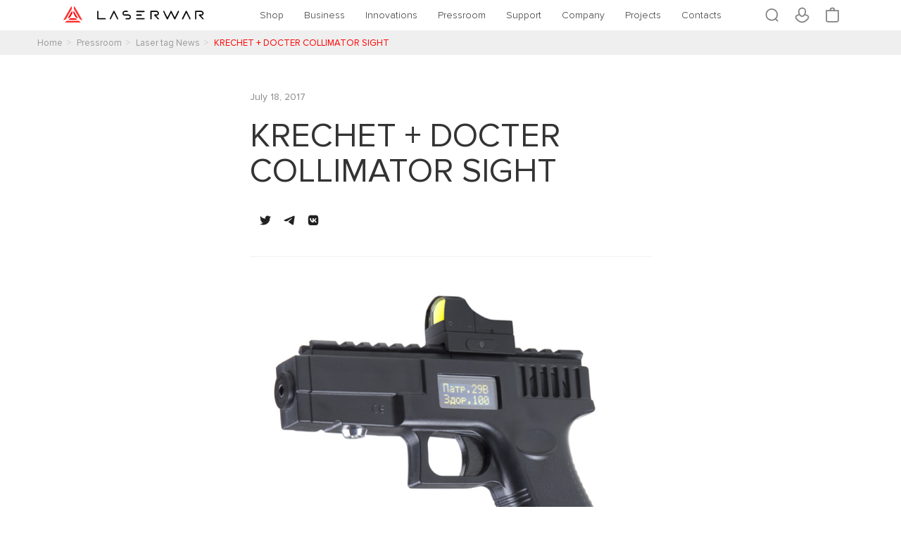

--- FILE ---
content_type: text/html; charset=utf-8
request_url: https://laserwar.com/pressroom/news/krechet-docter-collimator-sight
body_size: 15676
content:
<!DOCTYPE html>
<html lang="en-US">
<head>
    <meta charset="utf-8" />
    <meta name="viewport" content="width=device-width" />
    <meta name="keywords" content="laser tag,laser tag video,buy laser tag,laserwar configurator,buy laser tag,buy laser tag equipment,buy laser tag set,buy used laser tag,buy laser tag equipment price,laserwar,laserwar protocol,laser tag business,laser tag shop,laser tag outfit,laser paintball buy,laser tag game,what is laser tag,laser tag weapons,laser tag biathlon,laser shooting gallery,laser tag sales discounts,what laser tag means,cost laser tag,what game is laser tag,laserwar configurator,laserwar online store,paintball with laser,buy inflatable figures,ready-made laser tag business,equipment for laser tag" />
    <meta name="format-detection" content="telephone=no" />
    <meta name="description" content="Great news for those who were thinking about buying a unique Krechet set from Laserwar. Now the set includes a small Docter collimator sight. It makes" />
    <meta name="yandex-verification" content="9c2c113d350babbc" />
    <meta name="yandex-verification" content="70fb7374b08fa6c0" />
    <meta name="yandex-verification" content="35059bca7f6050c4" />
    <meta name="p:domain_verify" content="9982228c8cfc031f9ecf0f6a47e19824" />
    <title>KRECHET + DOCTER COLLIMATOR SIGHT - news | LASERWAR laser tag</title>
    <meta property="og:type" content="article">
<meta property="og:url" content="https://laserwar.com/pressroom/news/krechet-docter-collimator-sight">
<meta property="og:title" content="KRECHET + DOCTER COLLIMATOR SIGHT - news | LASERWAR laser tag">
<meta property="og:description" content="Great news for those who were thinking about buying a unique Krechet set from Laserwar. Now the set includes a small Docter collimator sight. It makes">
<meta property="og:image" content="https://laserwar.com/UploadImages/News/Photos/krechet-docter-collimator-sight-photo-1.jpg">

    
    <script type="application/ld+json">
    
        {
          "@context": "https://schema.org",
          "@type": "NewsArticle",
          "headline": "KRECHET + DOCTER COLLIMATOR SIGHT",
          "image": ["https://laserwar.com/UploadImages/News/Photos/krechet-docter-collimator-sight-photo-1-thumb-medium.jpg"],
          "datePublished": "2017-07-20T07:50:35+02:00",
          "dateModified": "2017-07-20T07:50:35+02:00",
          "author":
            [
              {
                "@type":"Organization",
                "name": "Laserwar LLC",
                "url": "https://laserwar.com/"
              }
            ]
        }
    </script>



    <link rel="preload" href="/fonts/Proxima Nova/ProximaNova-Light.woff2" as="font" type="font/woff2" crossorigin="anonymous">
    <link rel="preload" href="/fonts/Proxima Nova/ProximaNova-Thin.woff2" as="font" type="font/woff2" crossorigin="anonymous">
    <link rel="preload" href="/fonts/Proxima Nova/ProximaNova-Regular.woff2" as="font" type="font/woff2" crossorigin="anonymous">
    <link rel="preload" href="/fonts/Proxima Nova/ProximaNova-Semibold.woff2" as="font" type="font/woff2" crossorigin="anonymous">
    <link rel="preload" href="/fonts/Proxima Nova/ProximaNova-Bold.woff2" as="font" type="font/woff2" crossorigin="anonymous">
    <link rel="preload" href="/fonts/Proxima Nova/ProximaNova-ExtraBold.woff2" as="font" type="font/woff2" crossorigin="anonymous">
    <link rel="preload" href="/fonts/Proxima Nova/ProximaNova-Black.woff2" as="font" type="font/woff2" crossorigin="anonymous">


    <link href="/css/main.css?v=MD7KMQiuTVzWOaVRQtYFF7Zlv5A_Jc5GLSgzpW7r7QE1" rel="stylesheet"/>

    <link href="/css/fonts.css?v=w1pTEQLcnyDx4pkV6Vc6bxUeHqvyDK7m0QWWVw_qdWI1" rel="stylesheet"/>


    <script src="/js/jquery.js?v=rD9yxcIfC-_zwpaJ_9UPbUY1Niam5dFE8OFiugxkBeM1"></script>

    <script src="/js/localization_of_currency.js?v=9qAOpCtrv09rcTDSosrLaxx-mTbYd8gUqat06fxomo81"></script>

    <script src="/js/partials_cart.js?v=uHbY1AXU86CVr5V445iuKHMIF2wJO8i7lPszLBA1yWQ1"></script>


    <link href="/css/css-styles.css?v=cM-_1WIWjTpd88qQBCmYflC8w-ibhqT_oGKFTY7XQtM1" rel="stylesheet"/>

    <link href="/css/footer.css?v=GA7oDlahfrSjsdUUInDPK8qvVP6Nrl2oEehATex7RsQ1" rel="stylesheet"/>

    <link href="/css/scrollbar.css?v=Jvu1KPLR4I7CetsmlVamcrINMchre0HiuxXBLlPEDqA1" rel="stylesheet"/>

    <link href="/css/search.css?v=rnUNQoQ1CnbkSCiufH9mBbrGIDkX_6GmBVbK3XKkTmg1" rel="stylesheet"/>


    
    <link href="/Content/layout/application.css" rel="stylesheet">

    <script>
        function loaded() {
            $(".laserwar-loading").addClass("hidden");
        };

        window.addEventListener("load", loaded);
    </script>


    <meta name="baidu-site-verification" content="CwgZGkoZZp" />

    <link rel="apple-touch-icon" sizes="180x180" href="/Images/ico/apple-touch-icon.png?1">
    <link rel="icon" type="image/png" sizes="32x32" href="/Images/ico/favicon-32x32.png?1">
    <link rel="icon" type="image/png" sizes="16x16" href="/Images/ico/favicon-16x16.png?1">
    <link rel="manifest" href="/Images/ico/manifest.json?1">
    <link rel="yandex-tableau-widget" href="https://laserwar.com/manifest.json" />
    <meta name="theme-color" content="#ffffff">
</head>
<body>
    <div class="laserwar-loading">
        <svg id="Layer_1" data-name="Layer 1" xmlns="http://www.w3.org/2000/svg" viewBox="0 0 256 256">
            <title>laserwar logo</title>
            <path class="cls-1 laserwar-logo-1" d="M151.87,160.63l-48,.34A9.8,9.8,0,0,0,98,163l-10.87,8.23a2.28,2.28,0,0,0,1.38,4.1h79.27a2.28,2.28,0,0,0,1.38-4.1l-11.32-8.56A9.86,9.86,0,0,0,151.87,160.63Z" />
            <path class="cls-1 laserwar-logo-2" d="M99.52,150.07l22.91-40a9.86,9.86,0,0,0,1.23-6.11l-2-16a2.28,2.28,0,0,0-4.24-.86l-40.6,70.32a2.28,2.28,0,0,0,2.86,3.24l15.13-6.39A9.76,9.76,0,0,0,99.52,150.07Z" />
            <path class="cls-1 laserwar-logo-3" d="M133.94,110l23.2,40.19a9.82,9.82,0,0,0,4.7,4.14l14.82,6.26a2.28,2.28,0,0,0,2.87-3.24l-40.6-70.32a2.28,2.28,0,0,0-4.24.86l-2,16A9.82,9.82,0,0,0,133.94,110Z" />
            <path class="cls-1 laserwar-logo-4" d="M140.84,38.6,138.4,58.17a12,12,0,0,0,1.51,7.47l58.67,101.62a12,12,0,0,0,5.71,5L222.46,180a2.54,2.54,0,0,0,3.19-3.61L145.56,37.64A2.54,2.54,0,0,0,140.84,38.6Z" />
            <path class="cls-1 laserwar-logo-5" d="M184.31,185.67H72a12,12,0,0,0-7.22,2.42L49.08,200a2.54,2.54,0,0,0,1.54,4.56H205.73a2.53,2.53,0,0,0,1.53-4.56l-15.73-11.91A12,12,0,0,0,184.31,185.67Z" />
            <path class="cls-1 laserwar-logo-6" d="M57.77,167.26,116.44,65.64A12,12,0,0,0,118,58.17L115.51,38.6a2.55,2.55,0,0,0-4.73-1L30.7,176.36A2.54,2.54,0,0,0,33.89,180l18.17-7.67A12.07,12.07,0,0,0,57.77,167.26Z" />
        </svg>
    </div>

    <div class="modal__bg hidden"></div>
    <div class="transparent__bg hidden"></div>

    <div class="maindiv">
        
        <div class="content">

            <!-- Site Overlay -->
            <div class="site-overlay"></div>

            <div class="page-home">
                <header class="header-light">
                    


<nav class="navbar navbar-expand-lg container" id="main-navbar">
    <a class="navbar-brand" href="https://laserwar.com">
        <img src="/images/logo-laserwar-triangle.svg" class="logo-triangle" alt="LASERWAR logo">
        <img src="/images/logo-laserwar-text.svg" class="logo-text light" alt="LASERWAR logo">
        <img src="/images/logo-laserwar-text-black.svg" class="logo-text dark" alt="LASERWAR logo">
    </a>
    <button class="navbar-toggler" type="button" data-toggle="collapse" data-target="#navbarSupportedContent"
            aria-controls="navbarSupportedContent" aria-expanded="false" aria-label="Toggle navigation">
        <span class="icon-bar top-bar"></span><span class="icon-bar middle-bar"></span><span class="icon-bar bottom-bar"></span>
    </button>
    <div class="collapse navbar-collapse" id="navbarSupportedContent">
        <ul class="navbar-nav main-menu w-100 justify-content-between">
            <li class="nav-item active dropdown">
                <a href="/equipments">Shop</a>
                <ul class="dropdown-menu">
                    <li><a href="/equipments/game-sets">Laser tag weapons</a></li>
                    <li><a href="/equipments/additional-devices">Additional devices</a></li>
                    <li><a href="/equipments/hit-sensors"><span>Hit sensors</span></a></li>
                    <li><a href="/business/laser-tag-sets">Laser tag sets</a></li>
                    <li><a href="/equipments/indoor-laser-tag">Indoor laser tag</a></li>
                    <li><a href="/equipments/inflatable-figures">Inflatable figures</a></li>
                    <li><a href="/equipments/tactical-gears">Tactical gears</a></li>
                    <li><a href="/equipments/electronic">Electronic</a></li>
                    <li><a href="/equipments/laser-tag-at-home">Laser tag at home</a></li>
                    <li><a href="/equipments/biathlon-equipment">Biathlon</a></li>
                    <li><a href="/equipments/vr"><span>VR headset</span></a></li>
                    
                </ul>
            </li>
            <li class="nav-item dropdown">
                <a href="/business">Business</a>
                <ul class="dropdown-menu">
                    <li><a href="/business/promotions">Discount and Promotions</a></li>
                    <li><a href="/start-laser-tag-business">Start Laser Tag Business</a></li>
                    <li><a href="/laser-tag-commercial-equipment-for-business">Outdoor laser tag</a></li>
                    <li><a href="/business/laser-tag-sets">Laser tag sets</a></li>
                    <li><a href="/competitive-advantages/laser-tag-manufacturer-in-facts-and-figures">Competitive advantages</a></li>
                    <li><a href="/business/franchise">Franchise</a></li>
                    <li><a href="/business/clients">Our Clients</a></li>
                    <li><a href="/business/dealers">Dealers</a></li>
                    <li><a href="/business/catalogs">Catalogues</a></li>
                    <li><a href="https://warstation.com/"><span>VR Franchise</span></a></li>
                </ul>
            </li>
            <li class="nav-item dropdown">
                <a href="/innovations">Innovations</a>
                <ul class="dropdown-menu">
                    <li class="dropdown">
                        <a href="/innovations/releases-and-bestsellers" class="dropdown-toggle">Releases & bestsellers</a>
                        <ul class="dropdown-menu">
                            <li><a href="/innovations/pulsar-laser-tag-weapon">Pulsar</a></li>
                            <li><a href="/innovations/hellfire-laser-tag-weapon">Hellfire</a></li>
                            <li><a href="/innovations/ak-25-predator">AK-25 Predator</a></li>
                            <li><a href="/innovations/ar15-ranger">AR-15 Ranger</a></li>
                            <li><a href="/product/assault-rifle-ak-15-warrior">AK-15 Warrior</a></li>
                            
                            <li><a href="/product/mp-9lt-phoenix">Phoenix</a></li>
                            <li><a href="/product/laser-tag-gun-hornet">Hornet</a></li>
                            <li><a href="/product/realistic-laser-tag-guns">Realistic laser tag guns</a></li>
                        </ul>
                    </li>
                    <li class="dropdown">
                        <a href="/innovations/gaming-devices" class="dropdown-toggle">Gaming devices</a>
                        <ul class="dropdown-menu">
                            <li><a href="/innovations/shooting-gallery">Shooting gallery</a></li>
                            <li><a href="/innovations/nuclear-case">Nuclear case</a></li>
                            <li><a href="/innovations/cerberus-laser-tag-mine">Cerberus mine</a></li>
                            <li><a href="/product/laser-tag-digital-flag">Laser tag digital flag</a></li>
                            <li><a href="/innovations/smart-control-point">Smart control point</a></li>
                            <li><a href="/innovations/lasertag-smart-battle-base">Smart Battle Base</a></li>
                            <li><a href="/product/smart-remotes">Smart Remotes</a></li>
                            <li><a href="/innovations/trinity-laser-tag-grenade">Trinity grenade</a></li>
                            <li><a href="/product/smart-rgb-headband">Smart RGB-headbands</a></li>
                            <li><a href="/innovations/time-point">Time Point</a></li>
                            <li><a href="/innovations/advanced-laser-tag-equipment-combo">One body – three devices</a></li>
                            <li><a href="/innovations/laser-tag-dome">Laser tag Dome</a></li>
                            <li><a href="/innovations/electronic-target">Electronic target</a></li>
                            <li><a href="/innovations/adrenaline-shock-bracelet">Adrenaline shock bracelet</a></li>
                        </ul>
                    </li>
                    <li class="dropdown">
                        <a href="/innovations/technology" class="dropdown-toggle">Technologies</a>
                        <ul class="dropdown-menu">
                            <li><a href="/laser-tag-software">Laser tag software</a></li>
                            <li><a href="/innovations/laserwar-x-generation">X-Generation</a></li>
                            <li><a href="/laser-tag-9-generation">9-Generation</a></li>
                            <li><a href="/innovations/lasertag-parallax-optics">Parallax optics</a></li>
                            <li><a href="/innovations/lasertag-weapon-safety-bumpers">Weapon safety Bumpers</a></li>
                        </ul>
                    </li>
                    <li class="dropdown">
                        <a href="/innovations/service" class="dropdown-toggle">Services</a>
                        <ul class="dropdown-menu">
                            <li><a href="/innovations/inflatable-aerofigures-from-laserwar">Inflatable shelters</a></li>
                            <li><a href="/innovations/game-playgrounds">Game playgrounds</a></li>
                            <li><a rel="external nofollow" href="https://cybertag.com/arena">Lasertag arenas</a></li>
                            <li><a href="/services/trade-in">Trade-in LASERWAR</a></li>
                        </ul>
                    </li>
                    
                </ul>
            </li>
            <li class="nav-item dropdown">
                <a href="/pressroom">Pressroom</a>
                <ul class="dropdown-menu">
                    <li><a href="/pressroom/news">News of laser tag</a></li>
                    <li><a href="/pressroom/articles">Laser tag wiki </a></li>
                    <li><a href="/photo">Laser tag photos</a></li>
                    <li><a href="/video">Laser tag videos</a></li>
                    <li><a href="/pressroom/calendar">Calendar</a></li>
                </ul>
            </li>
            <li class="nav-item dropdown">
                <a href="/support">Support</a>
                <ul class="dropdown-menu">
                    
                    <li class="dropdown">
                        <a href="/software" class="dropdown-toggle">Software</a>
                        <ul class="dropdown-menu">
                            <li><a href="/lasertag-software/android-configurator">Android configurator</a></li>
                            <li><a href="/lasertag-software/x-gen-configurator">X-Gen configurator</a></li>
                            <li><a href="/lasertag-software/mobile-configurator">Mobile configurator</a></li>
                            <li><a href="/lasertag-software/laserwar-configurator">Configurator LASERWAR</a></li>
                            <li><a href="/lasertag-software/comparison-of-generations">Comparison of generations</a></li>
                        </ul>
                    </li>
                    <li><a href="/warranty-service">Warranty Service</a></li>
                    <li><a href="/support/firmwares">Firmware downloads</a></li>
                    <li><a href="/support/dataprotocol">Data protocol</a></li>
                    <li><a href="/laser-tag-service-and-support">Service and Support</a></li>
                    <li><a href="/business/certificates">Certificates</a></li>
                    <li><a href="http://lasertagforum.com" target="_blank" rel="external nofollow">Forum</a></li>
                    <li><a href="/faq/laser-tag-general-questions">F.A.Q.</a></li>
                </ul>
            </li>
            <li class="nav-item dropdown">
                <a href="/about-us">Company</a>
                <ul class="dropdown-menu">
                    <li><a href="/company-reviews">Company Reviews</a></li>
                    
                    <li><a href="/company/about">10 Years Anniversary</a></li>
                    <li><a href="/laserwar-team">LASERWAR team</a></li>
                    <li><a href="/about-us">About Us</a></li>
                </ul>
            </li>
            <li class="nav-item dropdown dropdown-projects">
                <a href="/">Projects</a>
                <div class="laserwar-projects">
                    <div class="row">
                        <div class="col-md-9">
                            <ul class="projects-first-row">
                                <li><a class="animation-delay-0" href="https://warstation.com" title="Business in VR: WARSTATION franchise " target="_blank" rel="external nofollow"><img src="/images/projects/logo-warstation.gif" alt="WARSTATION VR franchise logo">WARSTATION</a></li>
                                
                                <li><a class="animation-delay-2" href="https://cybertag.com" title="Cybertag - indoor laser tag equipment" target="_blank" rel="external nofollow"><img src="/images/projects/logo-cybertag.gif" alt="Cybertag animated logo">CYBERTAG</a></li>
                                <li><a class="animation-delay-3" href="https://laserarena.com" title="Turn key laser tag arenas" target="_blank" rel="external nofollow"><img src="/images/projects/logo-laserarena.gif" alt="Laser tag arena animated logo">LaserArena</a></li>
                                
                                <li><a class="animation-delay-5" href="https://laserbiatlon.com" title="Laser tag biathlon" target="_blank"><img src="/images/projects/logo-laser-biathlon.gif" alt="Laser tag biathlon animated logo">Laser tag<br> biathlon</a> </li>
                                <li><a class="animation-delay-6" href="https://zombie-lasertag.com" title="Zombie tag - survive the apocalypse" target="_blank"><img src="/images/projects/logo-zombietag.gif" alt="Zombietag animated logo">ZombieTag</a></li>
                                <li><a class="animation-delay-7" href="https://alphatag.com" title="Alpha tag - the brightest star of the LASERWAR constellation" target="_blank"><img src="/images/projects/logo-alphatag.gif" alt="ALPHATAG animated logo">ALPHATAG</a></li>

                            </ul>
                        </div>
                        <div class="col-md-3">
                            <ul class="laserwar-projects-right">
                                <li><a class="animation-delay-9" href="https://laserwar.com/equipments" title="Buy laser tag equipment online"><ins class="project-icon-shop"></ins>Online shop</a></li>
                                <li><a class="animation-delay-10" href="https://laserwar.com/start-laser-tag-business" title="Start laser tag business!"><ins class="project-icon-business"></ins>Business</a></li>
                            </ul>
                        </div>
                    </div>
                </div>
            </li>
            <li class="nav-item"><a href="/contacts">Contacts</a></li>
            <li class="nav-item-icons">
                <ul>
                    <li><a href="#" class="menu-search"><ins class="icon-nav-search"></ins></a></li>
                    <li><a href="/manage"><ins class="icon-nav-profile"></ins></a></li>
                    <li class="menu-cart"><a href="/manage?section=cart"><ins class="icon-nav-cart"></ins><var class="cart-count-value"></var></a></li>
                </ul>
            </li>
        </ul>
        <form action="/home/search" class="form-search" id="formSearch" method="post" style="display:none">
            <div class="search-text">
                <input class="form-control input-search" type="text" name="search" placeholder="type text to search..." autofocus>
            </div>
            <button class="search-button" type="submit"><ins class="icon-nav-search"></ins></button>
            <a href="#" class="search-close"><ins class="icon-nav-close"></ins></a>
        </form>

    </div>
</nav>

                </header>
            </div>
            <div>
                
                
                <div class="body-content">
                    
<link href="/css/breadcrumbs.css?v=UwY_Jf_j1Zt3fhWA0AHKdI8MoO94SvsCAGAtOD6yePQ1" rel="stylesheet"/>




    <div class="breadcrumbs-container">
        <ol class="breadcrumb" itemscope itemtype="http://schema.org/BreadcrumbList">
                    <li class="breadcrumbs" itemprop="itemListElement" itemscope itemtype="http://schema.org/ListItem">
                        <a itemprop="item" href="https://laserwar.com/"><span itemprop="name">Home</span></a>
                        <meta itemprop="position" content="1" />
                    </li>
                    <li class="breadcrumbs" itemprop="itemListElement" itemscope itemtype="http://schema.org/ListItem">
                        <a itemprop="item" href="https://laserwar.com/pressroom"><span itemprop="name">Pressroom</span></a>
                        <meta itemprop="position" content="2" />
                    </li>
                    <li class="breadcrumbs" itemprop="itemListElement" itemscope itemtype="http://schema.org/ListItem">
                        <a itemprop="item" href="https://laserwar.com/pressroom/news"><span itemprop="name">Laser tag News</span></a>
                        <meta itemprop="position" content="3" />
                    </li>
                    <li class="breadcrumbs" itemprop="itemListElement" itemscope itemtype="http://schema.org/ListItem">
                        <a itemprop="item" href=""><span itemprop="name">KRECHET + DOCTER COLLIMATOR SIGHT</span></a>
                        <meta itemprop="position" content="4" />
                    </li>

        </ol>
    </div>

                    <input id="controller" type="hidden" value="pressroom" />
                    
                    



<link href="/css/pressroom_view.css?v=Voccwg4TbHRnBrAG619mL_xIKEj_qa3MJZ98RWjppT41" rel="stylesheet"/>

<link href="/css/lightzoom.css?v=fY1f6GClBCQF7772ei8PkOty8-AxoEivBTcpBu0evok1" rel="stylesheet"/>



<input data-val="true" data-val-required="The Id field is required." id="Id" name="Id" type="hidden" value="ef8b318f-1ce9-482e-bcdc-0069988b4e99" />

<div class="page-container">
    <div class="pressroom-content">
        <div class="pressroom-content__header">
            <div class="pressroom-content__categories">
            </div>
            <div class="pressroom-content__date">

                    <span style="display: inline-block">July 18, 2017</span>
            </div>
            <div class="pressroom-content__title">
                <h1>KRECHET + DOCTER COLLIMATOR SIGHT</h1>
            </div>
            <div><div class="rambler-share rambler-share-top"></div></div>
        </div>
        <div class="pressroom-content__image">
                <a href="/UploadImages/News/Photos/krechet-docter-collimator-sight-photo-1.jpg" class="lightzoom">
                    <img src="/UploadImages/News/Photos/krechet-docter-collimator-sight-photo-1.jpg" alt="KRECHET + DOCTER COLLIMATOR SIGHT" title="KRECHET + DOCTER COLLIMATOR SIGHT" />
                </a>
            <div>
                <div class="rambler-share rambler-share-strip"></div>
            </div>
        </div>

        <div class="pressroom-content__body">
            <p>Great news for those who were thinking about buying a unique <strong>Krechet</strong> set from Laserwar. Now the set includes a small Docter collimator sight.</p>

<p>It makes the targeting process much simpler and faster.&nbsp;The shooting speed as well as shooting efficiency become better, thanks to this collimator sight. It is good news for beginners.</p>

<p>With the collimator sight you have pinpoint firing in low-light conditions even in darkness.</p>

<p>You can buy the game set (the sight included) for just 230 USD.</p>

<p>The players who want to install the sight on an already purchased weapon can buy it at a price of 30 USD. Now let&#39;s talk about the device in detail:</p>

<p><img alt="laser tag sight" src="/UploadImages/News/Photos/krechet-docter-collimator-sight-photo-3.jpg" style="height:295px; width:825px"></p>

<p>The model is real copy of a famous <strong>Docter</strong> sight. Owing to its small dimensions it can be perfectly installed not only on you rifles but pistols as well. The absence of protruding pieces makes the sight more convenient to use for pistols (compared to1х33 collimator sight). The detachable Picatinny rail fixation makes it possible to put the sight very close to the grip, thus making it possible to put the gun in the holster. When non-operating, the sight is well protected with a <strong>plastic casing</strong> <strong>saving</strong> <strong>the device from external influence</strong>.</p>

<p>The magnifying power of the device lens is 1х, it does not magnify the image, but has an <strong>anti-reflection coating</strong>.</p>

<p>The pointing mark has the form of a red dot; it is well visible when shooting from any position. The sight has 2 modes of brightness, controlled by the player depending on the lighting. At day time, you can have maximum brightness. At night, you can decrease its level.</p>

<p>The frame is made of aluminum alloy and has a weight of only 73 g. A CR2030 battery is the heart of the device. It gives from 80 up to 150 hours of great performance, depending on the brightness level. The durable frame will protect the sight from mud and scratches.</p>

<p><img alt="" src="/UploadImages/News/Photos/krechet-docter-collimator-sight-photo-4.jpg" style="height:337px; width:825px"></p>

<p><strong>Technical Characteristics:</strong></p>

<ol>
	<li>Aiming dot - 3 MOA point&nbsp;</li>
	<li>Aiming dot color - red</li>
	<li>Illumination - yes</li>
	<li>Brightness Settings: 1-2 and off</li>
	<li>Coating/color - matte/black&nbsp;</li>
	<li>1 x magnification</li>
	<li>Lens diameter - 23х16 mm</li>
	<li>Field of view at 100 meters - 15.7 m</li>
	<li>Battery type - CR2032</li>
	<li>Operating time - 80-150 h</li>
	<li>Material - aluminum</li>
	<li>Lens coating - anti-reflection&nbsp;</li>
	<li>Fixation - Picatinny Rail</li>
	<li>Dimensions - 45х28х35 mm</li>
	<li>Weight - 73 grams</li>
</ol>

        </div>

        

            <h2 class="home-title text-center white related-news">Related news</h2>
            <div class="row row-eq-height news-list">
                    <div class="col-md-4 ">
                        <div class="news-entry white">
                                <div class="entry-img">
                                    <a href="/pressroom/news/top-three-best-selling-laser-tag-game-sets-fr" title="TOP THREE BEST-SELLING LASER TAG GAME-SETS FROM LASERWAR COMPANY">
                                        
                                        <picture><source srcset = "/UploadImages/News/2020/04/top-three-best-selling-laser-tag-game-sets-fr-photo-1-thumb-medium.webp" type="image/webp"><source srcset = "/UploadImages/News/2020/04/top-three-best-selling-laser-tag-game-sets-fr-photo-1-thumb-medium.jpg" type="image/jpeg"><img alt="TOP THREE BEST-SELLING LASER TAG GAME-SETS FROM LASERWAR COMPANY" src="/UploadImages/News/2020/04/top-three-best-selling-laser-tag-game-sets-fr-photo-1.jpg"></img></picture>
                                    </a>
                                </div>
                            <time class="entry-date" datetime="5/12/2016 5:18:45 PM">May 12, 2016</time>
                            <h3><a href="/pressroom/news/top-three-best-selling-laser-tag-game-sets-fr">TOP THREE BEST-SELLING LASER TAG GAME-SETS FROM LASERWAR COMPANY</a></h3>
                            <p class="entry-excerpt">The LASERWAR on-line store offers a wide range of laser tag equipment. At our site a user will find everything: from unsophisticated pistols to authentic mass-dimensional automatic rifles and machine-guns. We produce a great variety of laser tag gear for any game script: mines, bombs, hand grenades, etc. A newbie in the laser tag world is easily taken aback by our wide range of models.

If you hesitate what to choose from our equipment, this review will help you take the right decision. Here we present the taggers which have proven best in many laser tag battles: from private tournaments to large-scale public events. Choosing them you trust the reliable opinion of our company’s experts and of those who have successfully tested that equipment. So, here is the list of best-selling LASERWAR models.</p>
                        </div>
                    </div>
                    <div class="col-md-4 ">
                        <div class="news-entry white">
                                <div class="entry-img">
                                    <a href="/pressroom/news/top-laser-tag-gifts-for-february-23" title="Top laser tag gifts for February 23">
                                        
                                        <picture><source srcset = "/UploadImages/News/2021/02/top-laser-tag-gifts-for-february-23-photo-37-thumb-medium.webp" type="image/webp"><source srcset = "/UploadImages/News/2021/02/top-laser-tag-gifts-for-february-23-photo-37-thumb-medium.jpg" type="image/jpeg"><img alt="Top laser tag gifts for February 23" src="/UploadImages/News/2021/02/top-laser-tag-gifts-for-february-23-photo-37.jpg"></img></picture>
                                    </a>
                                </div>
                            <time class="entry-date" datetime="2/19/2021 2:04:54 PM">February 19, 2021</time>
                            <h3><a href="/pressroom/news/top-laser-tag-gifts-for-february-23">Top laser tag gifts for February 23</a></h3>
                            <p class="entry-excerpt">The Men&#39;s Day is coming. What can you do to please the people you love?</p>
                        </div>
                    </div>
                    <div class="col-md-4 ">
                        <div class="news-entry white">
                                <div class="entry-img">
                                    <a href="/pressroom/news/generation-9-from-laserwar-smart-electronics" title="GENERATION 9 FROM LASERWAR. SMART ELECTRONICS">
                                        
                                        <picture><source srcset = "/UploadImages/News/Photos/generation-9-from-laserwar-smart-electronics-photo-770-thumb-medium.webp" type="image/webp"><source srcset = "/UploadImages/News/Photos/generation-9-from-laserwar-smart-electronics-photo-770-thumb-medium.jpg" type="image/jpeg"><img alt="GENERATION 9 FROM LASERWAR. SMART ELECTRONICS" src="/UploadImages/News/Photos/generation-9-from-laserwar-smart-electronics-photo-770.jpg"></img></picture>
                                    </a>
                                </div>
                            <time class="entry-date" datetime="5/25/2016 12:34:07 PM">May 25, 2016</time>
                            <h3><a href="/pressroom/news/generation-9-from-laserwar-smart-electronics">GENERATION 9 FROM LASERWAR. SMART ELECTRONICS</a></h3>
                            <p class="entry-excerpt">From year to year LASERWAR Company has been improving electronics, hardware and software components. Every step to a new qualitative level is marked with a new number. Such gradation shows the history of our company development and the stages are marked with their special features and innovations. The ninth generation is no exception. It incorporated all the best features of Generation 8, and the use of our new SMART RGB-headband gave the possibility to look at the game process from another point of view.</p>
                        </div>
                    </div>
                    <div class="col-md-4 ">
                        <div class="news-entry white">
                                <div class="entry-img">
                                    <a href="/pressroom/news/smart-rgb-headband-from-laserwar-company" title="SMART RGB-HEADBAND FROM LASERWAR COMPANY">
                                        
                                        <picture><source srcset = "/UploadImages/News/Photos/smart-rgb-headband-from-laserwar-company-photo-848-thumb-medium.webp" type="image/webp"><source srcset = "/UploadImages/News/Photos/smart-rgb-headband-from-laserwar-company-photo-848-thumb-medium.jpg" type="image/jpeg"><img alt="SMART RGB-HEADBAND FROM LASERWAR COMPANY" src="/UploadImages/News/Photos/smart-rgb-headband-from-laserwar-company-photo-848.jpg"></img></picture>
                                    </a>
                                </div>
                            <time class="entry-date" datetime="5/25/2016 11:35:07 AM">May 25, 2016</time>
                            <h3><a href="/pressroom/news/smart-rgb-headband-from-laserwar-company">SMART RGB-HEADBAND FROM LASERWAR COMPANY</a></h3>
                            <p class="entry-excerpt">LASERWAR COMPANY is happy to present the unique Smart RGB-headband. This headband is the result of long and painstaking working process involving all the members of our team. It took more than a year to work out the final version. We are absolutely sure that the new band will have a tremendous effect on the game process making your dreams come true! But let us get down to the heart of the matter.</p>
                        </div>
                    </div>
                    <div class="col-md-4 ">
                        <div class="news-entry white">
                                <div class="entry-img">
                                    <a href="/pressroom/news/the-phoenix-project-from-laserwar-the-history" title="THE PHOENIX PROJECT FROM LASERWAR. THE HISTORY OF CREATION">
                                        
                                        <picture><source srcset = "/UploadImages/News/2020/05/the-phoenix-project-from-laserwar-the-history-photo-27-thumb-medium.webp" type="image/webp"><source srcset = "/UploadImages/News/2020/05/the-phoenix-project-from-laserwar-the-history-photo-27-thumb-medium.jpg" type="image/jpeg"><img alt="THE PHOENIX PROJECT FROM LASERWAR. THE HISTORY OF CREATION" src="/UploadImages/News/2020/05/the-phoenix-project-from-laserwar-the-history-photo-27.jpg"></img></picture>
                                    </a>
                                </div>
                            <time class="entry-date" datetime="1/9/2017 7:18:33 AM">January 9, 2017</time>
                            <h3><a href="/pressroom/news/the-phoenix-project-from-laserwar-the-history">THE PHOENIX PROJECT FROM LASERWAR. THE HISTORY OF CREATION</a></h3>
                            <p class="entry-excerpt">LASERWAR own products are normally perceived by readers as the release of another play model with standard characteristics: weight, length, firing range. </p>
                        </div>
                    </div>
                    <div class="col-md-4 ">
                        <div class="news-entry white">
                                <div class="entry-img">
                                    <a href="/pressroom/news/the-phoenix-project-from-laserwar-the-history" title="THE PHOENIX PROJECT FROM LASERWAR. THE HISTORY OF CREATION">
                                        
                                        <picture><source srcset = "/UploadImages/News/Photos/the-phoenix-project-from-laserwar-the-history-photo-622-thumb-medium.webp" type="image/webp"><source srcset = "/UploadImages/News/Photos/the-phoenix-project-from-laserwar-the-history-photo-622-thumb-medium.jpg" type="image/jpeg"><img alt="THE PHOENIX PROJECT FROM LASERWAR. THE HISTORY OF CREATION" src="/UploadImages/News/Photos/the-phoenix-project-from-laserwar-the-history-photo-622.jpg"></img></picture>
                                    </a>
                                </div>
                            <time class="entry-date" datetime="9/12/2016 10:40:41 AM">September 12, 2016</time>
                            <h3><a href="/pressroom/news/the-phoenix-project-from-laserwar-the-history">THE PHOENIX PROJECT FROM LASERWAR. THE HISTORY OF CREATION</a></h3>
                            <p class="entry-excerpt">LASERWAR own products are normally perceived by readers as the release of another play model with standard characteristics: weight, length, firing range.</p>
                        </div>
                    </div>
            </div>
    </div>
</div>

<!------ Rambler.Likes script start ------>
<script>
    (function () {
        var initshare = function () {
            RamblerShare.init('.rambler-share-top', {
                "style": {
                    "buttonHeight": 20,
                    "iconSize": 16,
                    "borderRadius": 0
                },
                "utm": "utm_medium=social",
                "counters": false,
                "buttons": [
                    "facebook",
                    "twitter",
                    "telegram",
                    "vkontakte"
                ]
            });
        };
        var script = document.createElement('script');
        script.onload = initshare;
        script.async = true;
        script.src = 'https://developers.rambler.ru/likes/v1/widget.js';
        document.head.appendChild(script);
    })();

</script>
<!------   Rambler.Likes script end  ------>
<script>

    $(document).ready(function () {
        $(".rambler-share").append("<div data-rambler-share=\"facebook\" onclick='fbs_click()'></div>");
    });
    function fbs_click() {
        u = location.href; t = document.title; window.open('http://www.facebook.com/sharer.php?src=sdkpreparse&u=' + encodeURIComponent(u) +
            '&t=' + encodeURIComponent(t), 'sharer', 'toolbar=0,status=0,width=626,height=436');
        return false;
    }

</script>
<script>

    window.onload = function () {
        $("div[data-rambler-share='telegram']").prop("onclick", null);
        var urlTelegram = "https://ttttt.me/share/url?url=" + $("#urlName").val() + "&text=" + $("#modelName").val();
        $("div[data-rambler-share='telegram']").click(function () { location = urlTelegram; });

        //var maxHeightDivImg = 0;

        //$(".entry-img").each(function (index, element) {

        //    if ($(element).height() > maxHeightDivImg) {
        //        maxHeightDivImg = $(element).height();
        //    }
        //});

        //$(".entry-img").each(function (index, element) {
        //    $(element).height(maxHeightDivImg);
        //    var imgHeight = $(element).find("img").height();
        //    $(element).find("img").css("top", "50%");
        //    $(element).find("img").css("margin-top", -(imgHeight / 2));
        //    $(element).find("img").css("position", "absolute");
        //});
    };

</script>
                </div>
                
            </div>
        </div>

        <div class="footer-bottom">
            <div class="footer row row-eq-height">
    <div class="col-xs-6 col-sm-6 col-md-2">
        <span class="footer_item" style="white-space:nowrap">Buy laser tag online by category</span>
        <a class="footer_link" href="/equipments/game-sets">Laser tag weapons</a>
        <a class="footer_link" href="/equipments/additional-devices">Game devices</a>
        <a class="footer_link" href="/business/laser-tag-sets">Laser tag sets</a>
        <a class="footer_link" href="/equipments/indoor-laser-tag">Indoor laser tag</a>
        <a class="footer_link" href="/equipments/inflatable-figures">Inflatable figures</a>
    </div>
    <div class="col-xs-6 col-sm-6 col-md-2">
        <span class="footer_item">&nbsp;</span>
        <a class="footer_link" href="/equipments/tactical-gears">Tactical gears</a>
        <a class="footer_link" href="/equipments/kits">KIT electronics</a>
        <a class="footer_link" href="/equipments/electronic-components">Electronic components</a>
        <a class="footer_link" href="/equipments/laser-tag-at-home">Laser tag at home</a>
        <a class="footer_link" href="/equipments/catalogs">Catalogues</a>
    </div>
    <div class="col-xs-6 col-sm-3 col-md-2">
        <span class="footer_item">Support</span>
        <a class="footer_link" href="/software">Software</a>
        <a class="footer_link" href="/laser-tag-service-and-support">Service and support</a>
        <a class="footer_link" href="/business/certificates">Certificates</a>
        <a class="footer_link" href="https://lasertagforum.com/">Forum</a>
        <a class="footer_link" href="/support/faq">F.A.Q.</a>
    </div>
    <div class="col-xs-6 col-sm-3 col-md-2">
        <span class="footer_item">Company</span>
        <a class="footer_link" href="/company-reviews">Company reviews</a>
        <a class="footer_link" href="/company-mission">Company mission</a>
        <a class="footer_link" href="/company-history">Company history</a>
        <a class="footer_link" href="/about-us">About us</a>
        <a class="footer_link" href="/contacts">Contacts</a>
    </div>
    <div class="col-xs-12 col-sm-12 col-md-4">
        <div class="footer_company_info__logo"> <a href="https://laserwar.com" title="Laserwar official site"> <img src="/Images/logo-combined-black.svg" alt="Laserwar logo"> </a> </div>
        <a class="footer_company_email" href="mailto:info@laserwar.com"> <span>info@laserwar.com</span> </a>
        <div class="footer_company_phone footer-phones">
            <ul>
                <li><a style="vertical-align: bottom;" href="tel:+37125947194" title="Call us">+371 25947194</a> <span class="footer-phones__country"><a class="footer-phones__whatsapp" href="https://wa.me/37125947194" title="Contact us in WhatsApp">WhatsApp</a> <a class="footer-phones__viber" href="viber://chat?number=+37125947194" title="Contact us in Viber">Viber</a> <a class="footer-phones__telegram" href="tg://resolve?domain=Laserwar_store" title="Contact us in Telegram">Telegram</a> </span></li>
            </ul>
        </div>
        <div class="socials"> <a class="social social__fb" title="LASERWAR on Facebook" target="_blank" rel="nofollow external" href="https://www.facebook.com/LASERWAR.LASERTAG"> </a> <a class="social social__ig" title="LASERWAR on Instagram" target="_blank" rel="nofollow external" href="https://www.instagram.com/laserwar/"> </a> <a class="social social__yt" title="LASERWAR on YouTube" target="_blank" rel="nofollow external" href="https://www.youtube.com/channel/UCQCTIpP_1cfmqCRxEfR1i5g"> </a>  <a class="social social__tw" title="LASERWAR on Twitter" target="_blank" rel="nofollow external" href="https://twitter.com/LASERWAR_LT"> </a>  </div>
    </div>
</div>
<div class="copyright">
    <div class="copyright-content"> <a href="/privacy-policy" class="privacy-link">Privacy Policy</a> Copyright &copy; 2008–2026 LLC LASERWAR. All rights reserved. </div>
</div>
<div class="copyright mobile">
    <div class="copyright-content">  <div>Copyright &copy; 2008–2026 LLC LASERWAR.</div><div> All rights reserved.</div> <a href="/privacy-policy" class="privacy-link">Privacy Policy</a></div>
</div>
        </div>
    </div>

    <script src="/js/menu.js?v=mmtSYkgYXwqmaRZ2m4D8BYOxk7WsQeKuqY7eiaYUGI41"></script>

    <script src="/js/bootstrap.js?v=tGnwrgti6Cjuc-lPkoVrybKBvC6zQfW7LlXs97lpJeg1"></script>

    <script src="/js/notify.js?v=Skco0jf6CRKzkoz8ahN1JbFsD4JHwY-2p0fxw5JMSqk1"></script>

    <script src="/js/main.js?v=PVrs2vEnH-xYf1VacVvs-GRQWFBUwN_49BZO_KeCPUU1"></script>

    
    <script src="/js/pressroom_newsview.js?v=PVK9vjObgf9P0cm1dG67hT8fv_7Gi-1dQkToSgOiAic1"></script>

    <script src="/js/lightzoom.js?v=-UMkeYY6oqdvb8s-36ahlxWUa5yBu7QZ0yu1zolLxVs1"></script>



    <img src="/Images/arrow_up.svg" class="scrollToTop" style="display: none" />


    <!-- Barba -->
    
    <!-- /Barba -->
    
    <script async>
        (function (w, d, s, l, i) {
            w[l] = w[l] || []; w[l].push({
                'gtm.start':
                    new Date().getTime(), event: 'gtm.js'
            }); var f = d.getElementsByTagName(s)[0],
                j = d.createElement(s), dl = l != 'dataLayer' ? '&l=' + l : ''; j.async = true; j.src =
                    'https://www.googletagmanager.com/gtm.js?id=' + i + dl; f.parentNode.insertBefore(j, f);
        })(window, document, 'script', 'dataLayer', 'GTM-MRV2DVS');</script>
    <noscript>
        <iframe src="https://www.googletagmanager.com/ns.html?id=GTM-MRV2DVS"
                height="0" width="0" style="display:none;visibility:hidden"></iframe>
    </noscript>

    <!-- Yandex.Metrika counter -->
    <script async type="text/javascript">(function (m, e, t, r, i, k, a) { m[i] = m[i] || function () { (m[i].a = m[i].a || []).push(arguments) }; m[i].l = 1 * new Date(); k = e.createElement(t), a = e.getElementsByTagName(t)[0], k.async = 1, k.src = r, a.parentNode.insertBefore(k, a) })(window, document, "script", "https://mc.yandex.ru/metrika/tag.js", "ym"); ym(46255011, "init", { clickmap: true, trackLinks: true, accurateTrackBounce: true, webvisor: true, trackHash: true });</script>
    <noscript><div><img src="https://mc.yandex.ru/watch/46255011" style="position:absolute; left:-9999px;" alt="" /></div></noscript> <!-- /Yandex.Metrika counter -->
    <!-- Global site tag (gtag.js) - Google Analytics -->
    <script async src="https://www.googletagmanager.com/gtag/js?id=UA-82902569-7"></script>
    <script async>
        window.dataLayer = window.dataLayer || [];
        function gtag() { dataLayer.push(arguments); }
        gtag('js', new Date());

        gtag('config', 'UA-82902569-7');
    </script>

    <script async>
        function message(msg) {
            alert(msg);
        };
    </script>

            <!-- BEGIN JIVOSITE CODE {literal} -->
            <script async type='text/javascript'>
                (function () {
                    document.jivositeloaded = 0; var widget_id = '9BdWXz1EDI'; var d = document; var w = window; function l() { var s = d.createElement('script'); s.type = 'text/javascript'; s.async = true; s.src = '//code.jivosite.com/script/widget/' + widget_id; var ss = document.getElementsByTagName('script')[0]; ss.parentNode.insertBefore(s, ss); }//эта строка обычная для кода JivoSite
                    function zy() {
                        //удаляем EventListeners
                        if (w.detachEvent) {//поддержка IE8
                            w.detachEvent('onscroll', zy);
                            w.detachEvent('onmousemove', zy);
                            w.detachEvent('ontouchmove', zy);
                            w.detachEvent('onresize', zy);
                        } else {
                            w.removeEventListener("scroll", zy, false);
                            w.removeEventListener("mousemove", zy, false);
                            w.removeEventListener("touchmove", zy, false);
                            w.removeEventListener("resize", zy, false);
                        }
                        //запускаем функцию загрузки JivoSite
                        if (d.readyState == 'complete') { l(); } else { if (w.attachEvent) { w.attachEvent('onload', l); } else { w.addEventListener('load', l, false); } }
                        //Устанавливаем куку по которой отличаем первый и второй хит
                        var cookie_date = new Date();
                        cookie_date.setTime(cookie_date.getTime() + 60 * 60 * 28 * 1000); //24 часа для Москвы
                        d.cookie = "JivoSiteLoaded=1;path=/;expires=" + cookie_date.toGMTString();
                    }
                    if (d.cookie.search('JivoSiteLoaded') < 0) {//проверяем, первый ли это визит на наш сайт, если да, то назначаем EventListeners на события прокрутки, изменения размера окна браузера и скроллинга на ПК и мобильных устройствах, для отложенной загрузке JivoSite.
                        if (w.attachEvent) {// поддержка IE8
                            w.attachEvent('onscroll', zy);
                            w.attachEvent('onmousemove', zy);
                            w.attachEvent('ontouchmove', zy);
                            w.attachEvent('onresize', zy);
                        } else {
                            w.addEventListener("scroll", zy, { capture: false, passive: true });
                            w.addEventListener("mousemove", zy, { capture: false, passive: true });
                            w.addEventListener("touchmove", zy, { capture: false, passive: true });
                            w.addEventListener("resize", zy, { capture: false, passive: true });
                        }
                    } else { zy(); }


                    })();


            </script>
            <!-- {/literal} END JIVOSITE CODE -->

</body>
</html>

--- FILE ---
content_type: text/html; charset=utf-8
request_url: https://laserwar.com/Pressroom/GetShortNewsList?cnt=NaN&NewsId=ef8b318f-1ce9-482e-bcdc-0069988b4e99
body_size: 681
content:
    <a class="last-news-item" href="/pressroom/newsview?Id=23cf8e13-aa8e-4709-aead-dbb74963fe2e&LangId=2">
        <div class="last-news-item" style="background: white url('/UploadImages/News/2026/01/laser-tag-news-photo-1.png') top center no-repeat;">
            <div class="last-news-item__content">
                <div class="last-news-item__date">January 13, 2026</div>
                <div class="last-news-item__title">How to increase the average spend at your arena? </div>
            </div>
        </div>
    </a>
    <a class="last-news-item" href="/pressroom/newsview?Id=aa628dc4-1884-4b8c-9434-dac1e502d21a&LangId=2">
        <div class="last-news-item" style="background: white url('/UploadImages/News/2025/12/laserwar-wishes-you-a-merry-christmas-photo-3.png') top center no-repeat;">
            <div class="last-news-item__content">
                <div class="last-news-item__date">December 19, 2025</div>
                <div class="last-news-item__title">LASERWAR wishes you a Merry Christmas! </div>
            </div>
        </div>
    </a>
    <a class="last-news-item" href="/pressroom/newsview?Id=163e6df3-a58f-4799-b474-61fd27d08c8e&LangId=2">
        <div class="last-news-item" style="background: white url('/UploadImages/News/2025/12/christmas-holidays-not-just-delicious-but-also-active-photo-2.png') top center no-repeat;">
            <div class="last-news-item__content">
                <div class="last-news-item__date">December 18, 2025</div>
                <div class="last-news-item__title">Christmas  Holidays – Not Just Delicious, but also Active</div>
            </div>
        </div>
    </a>



--- FILE ---
content_type: text/css; charset=utf-8
request_url: https://laserwar.com/css/footer.css?v=GA7oDlahfrSjsdUUInDPK8qvVP6Nrl2oEehATex7RsQ1
body_size: 1807
content:
div.footer{width:100%;display:flex;align-items:top;background:#fff}div.footer-bottom{position:relative}@media screen and (max-width:720px){div .footer-col{display:none}.footer-bottom{display:block;margin-top:-29px;background-color:#fff}div.footer{padding-top:20px;margin:0 auto}div.footer_company_info{padding-top:10px;display:inline-block;vertical-align:top;width:100%}div.footer_company_info__logo{width:fit-content;margin:0 auto}div.footer_company_info__logo>svg.laserwar-logo{fill:#ea1521;width:55px;display:block;text-align:center;vertical-align:middle;margin:0 auto 10px auto}div.footer_company_info__logo>svg.laserwar-logo__text{fill:#353536;height:12px;display:block;vertical-align:middle;margin:0 0 2px 0}div.footer_col1,div.footer_col2,div.footer_col3,div.footer_col4,div.footer__nyc{display:none}div.footer_company_phone{margin-top:7px;font-family:'ProximaNovaSemiBold';font-size:16px;color:#fff}div.footer_call_widget{margin-top:7px;font-family:'ProximaNovaSemiBold';font-size:16px;color:#fff;text-align:center}a.footer-phones{display:none}a.footer_company_email{display:block;text-decoration:none;margin-top:15px}a.footer_company_email>span{display:block;font-size:14px;color:#ea1521;letter-spacing:.6px;margin:0 auto;width:fit-content}a.footer_company_email:hover>span{opacity:.6}div.footer_socials{display:table;margin:11px auto 0 auto;border-spacing:8px 0}div.footer_socials>a{display:table-cell;vertical-align:middle;width:25px}div.footer_socials>a svg{width:25px}div.footer_socials>a:hover svg>path,div.footer_socials>a:hover svg>g{fill:white}div.footer_socials>a.fb:hover svg>path{fill:#4267b2}div.footer_socials>a.ig:hover svg>path{fill:#e62ea4}div.footer_socials>a.tw:hover svg>path{fill:#1da1f2}div.footer_socials>a.gp:hover svg>path,div.footer_socials>a.gp:hover svg>g{fill:#f53e28}div.footer_socials>a.yt:hover svg>path{fill:red}div.footer_socials>a.tg:hover svg>path{fill:#34abe0}div.copyright{border-top:1px solid #f3f3f3;margin:25px auto 0 auto;width:100%}.copyright-content{color:#6c6c6c;height:30px;line-height:30px;font-size:10px;text-align:center}}@media screen and (min-width:721px)and (max-width:1280px){div.footer-col{display:none}.footer-bottom{display:block;height:215px;margin-top:-214px;background-color:#fff}div.footer{padding-top:20px;margin:0 auto}div.footer_company_info{padding-top:10px;display:inline-block;vertical-align:top;width:100%}div.footer_call_widget{margin-top:7px;font-family:'ProximaNovaSemiBold';font-size:16px;color:#fff;text-align:center}div.footer_company_info__logo{width:fit-content;margin:0 auto}div.footer_company_info__logo>svg.laserwar-logo{fill:#ea1521;width:55px;display:block;text-align:center;vertical-align:middle;margin:0 auto 10px auto}div.footer_company_info__logo>svg.laserwar-logo__text{fill:#353536;height:12px;display:block;text-align:center;vertical-align:middle;margin:0 0 2px 0}div.footer_col1,div.footer_col2,div.footer_col3,div.footer_col4,div.footer__nyc{display:none}div.footer_company_phone{margin-top:7px;font-family:'ProximaNovaSemiBold';font-size:16px;color:#fff}a.footer-phones{display:none}a.footer_company_email{display:block;text-decoration:none;margin:15px auto 0 auto;width:fit-content}a.footer_company_email>span{display:block;font-size:14px;color:#ea1521;letter-spacing:.6px;margin:0 auto;width:fit-content}a.footer_company_email:hover>span{opacity:.6}div.footer_socials{display:table;margin:11px auto 0 auto;border-spacing:8px 0}div.footer_socials>a{display:table-cell;vertical-align:middle}div.footer_socials>a svg{width:25px}div.footer_socials>a:hover svg>path,div.footer_socials>a:hover svg>g{fill:white}div.footer_socials>a.fb:hover svg>path{fill:#4267b2}div.footer_socials>a.ig:hover svg>path{fill:#e62ea4}div.footer_socials>a.tw:hover svg>path{fill:#1da1f2}div.footer_socials>a.gp:hover svg>path,div.footer_socials>a.gp:hover svg>g{fill:#f53e28}div.footer_socials>a.yt:hover svg>path{fill:red}div.footer_socials>a.tg:hover svg>path{fill:#34abe0}div.copyright{border-top:1px solid #f3f3f3;margin:25px auto 0 auto;width:100%}.copyright-content{color:#6c6c6c;height:30px;line-height:30px;font-size:10px;text-align:center}}@media screen and (min-width:1281px){div.footer-col{width:20%}.footer-bottom{display:table;height:414px;margin-top:-334px;background-color:#fff;width:100%}.footer-bottom>div{width:1275px;margin:0 auto}div.footer{position:relative;padding-top:70px}div.footer__table{height:315px;position:relative;display:table;width:1245px;margin:0 auto}div.footer_company_info{padding-top:10px;display:inline-block;vertical-align:top;width:20%}div.footer_company_info__logo{width:fit-content;margin:0 auto}div.footer_company_info__logo>svg.laserwar-logo{fill:#ea1521;width:55px;display:block;text-align:center;vertical-align:middle;margin:0 auto 10px auto}div.footer_company_info__logo>svg.laserwar-logo__text{fill:#353536;height:12px;display:block;text-align:center;vertical-align:middle;margin:0 0 2px 0}div.footer_col1{display:inline-block;vertical-align:top;width:210px}div.footer_col2{display:inline-block;vertical-align:top;width:210px}div.footer_col3{display:inline-block;vertical-align:top;width:210px}div.footer_col4{display:inline-block;vertical-align:top;width:210px}div.footer__nyc{display:inline-block;vertical-align:top;width:160px;height:150px}div.footer__nycblock{transform:scale(.7);transform-origin:0 0;margin-top:10px}div.footer_company_info>img{margin-left:0}div.footer_company_phone{margin-top:10px;font-family:'ProximaNovaRegular';font-size:16px;color:#fff}div.footer_call_widget{margin-top:10px;font-family:'ProximaNovaSemiBold';font-size:16px;color:#fff;text-align:center}a.footer-phones{position:relative;text-decoration:none}a.footer-phones__hidden li.footer-phones__arrow:after{background:url('/Images/footer/arrow.png') no-repeat 0 0!important}li.footer-phones__arrow:after{content:' ';width:16px;height:10px;display:inline-block;background:url('/Images/footer/arrow.png') no-repeat 0 -10px;margin-left:10px}a.footer-phones>ul{padding:0;margin:0;position:relative;list-style:none}a.footer-phones__hidden>ul>li.footer-phones__item{visibility:hidden}a.footer-phones>ul>li{padding:0;margin:0 auto;color:#ea1521;width:fit-content}a.footer_company_email{display:block;text-decoration:none;bottom:70px}a.footer_company_email>span{display:block;font-size:14px;color:#ea1521;letter-spacing:.6px;margin:0 auto;width:fit-content}a.footer_company_email:hover>span{opacity:.6}div.footer_socials{display:table;margin:11px 0 0 -10px;border-spacing:8px 0}div.footer_socials>a{display:table-cell;vertical-align:middle}div.footer_socials>a svg{width:25px}div.footer_socials>a:hover svg>path,div.footer_socials>a:hover svg>g{fill:white}div.footer_socials>a.fb:hover svg>path{fill:#4267b2}div.footer_socials>a.ig:hover svg>path{fill:#e62ea4}div.footer_socials>a.tw:hover svg>path{fill:#1da1f2}div.footer_socials>a.gp:hover svg>path,div.footer_socials>a.gp:hover svg>g{fill:#f53e28}div.footer_socials>a.yt:hover svg>path{fill:red}div.footer_socials>a.tg:hover svg>path{fill:#34abe0}div.footer_part{color:#ea1521;font-family:ProximaNovaRegular;font-size:14px;text-decoration:none;display:table;margin-top:20px;margin-bottom:10px}a.footer_part{color:#f1f1f1;font-family:ProximaNovaBold;font-size:13px;text-transform:uppercase;text-decoration:none;display:table}a.footer_link{color:#bbb;font-family:ProximaNovaRegular;font-size:13px;text-decoration:none;display:table;line-height:2}a.footer_link:hover,a.footer_link:active,a.footer_link:focus{color:#353536}div.footer_top{top:-10px;width:fit-content;margin:0 auto}div.footer_bottom{bottom:8px}div.copyright{border-top:1px solid #f3f3f3;margin:25px auto 0 auto;width:1245px}.copyright-content{color:#969696;height:50px;line-height:50px;font-size:10px;text-align:center;letter-spacing:2px}}div.copyright-content{position:relative;padding:10px}div.copyright-content>a.privacy-link{position:absolute;right:5%;letter-spacing:.1em}a.footer-phones__arrow{width:17px;height:10px;display:inline-block;background:url('/Images/footer/arrow.png') no-repeat;text-decoration:none}span.footer-phones__country{color:#bbb;font-size:12px;font-family:ProximaNovaRegular}

--- FILE ---
content_type: text/css; charset=utf-8
request_url: https://laserwar.com/css/breadcrumbs.css?v=UwY_Jf_j1Zt3fhWA0AHKdI8MoO94SvsCAGAtOD6yePQ1
body_size: 332
content:
li.breadcrumbs>a:hover>span:after{content:'';background:#ea1521;width:0;height:1px;position:absolute;left:0;bottom:0;animation:link-border-anim linear .35s forwards}li.breadcrumbs>a>span{position:relative;display:inline-block}@keyframes link-border-anim{0%{width:0%}50%{width:100%;left:0}100%{width:0%;left:100%}}

--- FILE ---
content_type: text/css; charset=utf-8
request_url: https://laserwar.com/css/pressroom_view.css?v=Voccwg4TbHRnBrAG619mL_xIKEj_qa3MJZ98RWjppT41
body_size: 1568
content:
div.pressroom-content{padding:50px 0;max-width:980px;width:100%;margin:0 auto}div.pressroom-content__header{max-width:571px;width:100%;margin:0 auto}div.pressroom-content__category{color:#ea1521;font-family:ProximaNovaSemiBold}div.pressroom-content__date{font-family:ProximaNovaRegular;color:#888}div.pressroom-content__title{margin-bottom:20px}div.pressroom-content__title>h1{font-size:48px;line-height:1.04167;font-family:ProximaNovaRegular;margin-top:20px}div.pressroom-content__header:after{content:'';background-color:rgba(214,214,214,.33);width:100%;height:1px;display:block;margin:36px auto 50px}div.pressroom-content__body{width:100%;margin:0 auto}div.pressroom-content__body p{font-family:ProximaNovaRegular;max-width:571px;width:100%;margin:30px auto;font-size:16px;line-height:1.5}div.pressroom-content__body p>img{height:auto!important}div.pressroom-content__body ul{max-width:571px}div.pressroom-content__body div{margin:20px auto 0 auto;text-align:center}div.pressroom-content__body sign{margin:0 auto 0 auto;font-family:ProximaNovaRegular}div.pressroom-content__body img{box-shadow:none;transition:box-shadow .15s ease;max-width:100%}div.pressroom-content__body img:hover{box-shadow:0 39.275px 70px -14.275px rgba(0,0,0,.3)}div.pressroom-content__image{position:relative;max-width:840px;margin:0 auto}div.pressroom-content__image>img{width:100%}div.pressroom-content__image img{box-shadow:none;transition:box-shadow .15s ease;width:100%}div.pressroom-content__image img:hover{box-shadow:0 39.275px 70px -14.275px rgba(0,0,0,.3)}div.pressroom-content__image>div{position:absolute;bottom:0;display:block;width:100%;height:40px;background-color:rgba(34,34,34,.95);opacity:0;transition:opacity linear .2s,box-shadow .15s ease}div.pressroom-content__image>div>div.rambler-share>div{opacity:0}div.pressroom-content__image>div>div.rambler-share{position:absolute;top:50%;transform:translateY(-50%);left:50%;transform:translateY(-50%) translateX(-50%)}div.pressroom-content__image:hover>div>div.rambler-share>div[data-rambler-share="facebook"]{transition:opacity linear .2s;opacity:1}div.pressroom-content__image:hover>div>div.rambler-share>div[data-rambler-share="twitter"]{transition:opacity linear .2s .1s;opacity:1}div.pressroom-content__image:hover>div>div.rambler-share>div[data-rambler-share="googleplus"]{transition:opacity linear .2s .2s;opacity:1}div.pressroom-content__image:hover>div>div.rambler-share>div[data-rambler-share="telegram"]{transition:opacity linear .2s .2s;opacity:1}div.pressroom-content__image:hover>div>div.rambler-share>div[data-rambler-share="vkontakte"]{transition:opacity linear .2s .2s;opacity:1}div.pressroom-content__image>div>div.rambler-share>div[data-rambler-share="facebook"]{background-color:transparent!important;color:#fff!important}div.pressroom-content__image>div>div.rambler-share>div[data-rambler-share="twitter"]{background-color:transparent!important;color:#fff!important}div.pressroom-content__image>div>div.rambler-share>div[data-rambler-share="googleplus"]{background-color:transparent!important;color:#fff!important}div.pressroom-content__image>div>div.rambler-share>div[data-rambler-share="telegram"]{background-color:transparent!important;color:#fff!important}div.pressroom-content__image>div>div.rambler-share>div[data-rambler-share="vkontakte"]{background-color:#fff!important;color:#222!important}div.pressroom-content__image>div>div.rambler-share>div[data-rambler-share="facebook"]:hover{color:#5457ff!important}div.pressroom-content__image>div>div.rambler-share>div[data-rambler-share="twitter"]:hover{color:#55acee!important}div.pressroom-content__image>div>div.rambler-share>div[data-rambler-share="googleplus"]:hover{color:#f44!important}div.pressroom-content__image>div>div.rambler-share>div[data-rambler-share="telegram"]:hover{color:#08c!important}div.pressroom-content__image>div>div.rambler-share>div[data-rambler-share="vkontakte"]:hover{color:#f44!important}@media screen and (max-width:620px){div.pressroom-content__image>div{display:none}}div.pressroom-content__header>div>div.rambler-share>div[data-rambler-share="facebook"]{background-color:#fff!important;color:#222!important}div.pressroom-content__header>div>div.rambler-share>div[data-rambler-share="twitter"]{background-color:#fff!important;color:#222!important}div.pressroom-content__header>div>div.rambler-share>div[data-rambler-share="googleplus"]{background-color:#fff!important;color:#222!important}div.pressroom-content__header>div>div.rambler-share>div[data-rambler-share="telegram"]{background-color:#fff!important;color:#222!important}div.pressroom-content__header>div>div.rambler-share>div[data-rambler-share="vkontakte"]{background-color:#fff!important;color:#222!important}div.pressroom-content__header>div>div.rambler-share>div[data-rambler-share="facebook"]:hover{color:#5457ff!important}div.pressroom-content__header>div>div.rambler-share>div[data-rambler-share="twitter"]:hover{color:#55acee!important}div.pressroom-content__header>div>div.rambler-share>div[data-rambler-share="googleplus"]:hover{color:#f44!important}div.pressroom-content__header>div>div.rambler-share>div[data-rambler-share="telegram"]:hover{color:#08c!important}div.pressroom-content__header>div>div.rambler-share>div[data-rambler-share="vkontakte"]:hover{color:#f44!important}iframe{width:100%}.likeElements_title{margin-top:65px;margin-bottom:15px}.likeElements_items{display:flex;padding-bottom:35px;width:1255px;margin:5px 0 0 -5px;flex-wrap:wrap}.likeElements_items .search-result{width:300px}.likeElements_items .search-result img{width:300px}.pressroom-content ul,ol{max-width:571px;width:100%;margin:10px auto}.pressroom-content a.lightzoom img{height:auto!important}h1,h2,h3,h4,h5,h6,h7{font-family:ProximaNovaRegular;max-width:571px;width:100%;margin:30px auto;line-height:1.5}div.pressroom-content__body ul,ol{padding-left:15px;font-size:16px}.pressroom-content ul{list-style:initial!important}.pressroom-content h2{color:#000}a.find_out_more_version_hidden{display:none}a.find_out_more_version{color:red;cursor:pointer;text-decoration:none!important;margin-left:16px;margin-left:16px;display:block;font-size:12px}a.find_out_more_version img{width:10px;margin-left:6px}a.find_out_more_version:focus{outline:thin dotted #333;outline:5px auto -webkit-focus-ring-color;outline-offset:-2px}a.find_out_more_version:hover>span:after{content:'';background:#ea1521;width:0;height:1px;position:absolute;left:0;bottom:0;animation:link-border-anim linear .35s forwards}a.find_out_more_version>span{position:relative;display:inline-block}label{vertical-align:middle!important}

--- FILE ---
content_type: text/javascript; charset=utf-8
request_url: https://laserwar.com/js/lightzoom.js?v=-UMkeYY6oqdvb8s-36ahlxWUa5yBu7QZ0yu1zolLxVs1
body_size: 1370
content:
(function(n,t,i){"use strict";function u(t,i){this.element=t;this.settings=n.extend({},f,i);this._defaults=f;this._name=r;this.init()}var r="lightzoom",f={speed:400,imgPadding:10,overlayOpacity:"0.5",viewTitle:!1,isOverlayClickClosing:!1,isWindowClickClosing:!1,isEscClosing:!1},e='<div id="lz-container">                 <div id="lz-box">                   <div id="lz-overlay"><\/div>                 <\/div>                 <div id="loading-center">                   <div id="loading-center-absolute">                     <div class="object" id="object_one"><\/div>                     <div class="object" id="object_two"><\/div>                     <div class="object" id="object_three"><\/div>                  <\/div>                 <\/div>               <\/div>';n.extend(u.prototype,{init:function(){var t=this;t.build();n(i).on("click","#lz-close",function(n){n.preventDefault();t.closeZoom()});if(t.settings.isWindowClickClosing)n(i).on("click","#lz-container",function(){t.closeZoom()});else if(t.settings.isOverlayClickClosing)n(i).on("click","#lz-overlay",function(){t.closeZoom()});t.settings.isEscClosing&&n(i).keydown(function(n){n.which===27&&t.closeZoom()});t.resize()},build:function(){var t=this;n(this.element).on("click",function(i){i.preventDefault();n("body").append(e);var r=n("#lz-box"),s=n(this).children("img"),u=n(this).attr("href"),f={},o=s.attr("title");f={opacity:t.settings.overlayOpacity};n("#lz-overlay").css(f);n("#lz-container").fadeIn({display:"block"});n(new Image).attr("src",u).on("load",function(){r.append('<img src="'+u+'">');t.showTitle(o);t.setPadding(o);t.setDim();r.append('<a href="#" id="lz-close" title="Close">Close<\/a>');n("#loading-center").remove();n("#lz-box img").animate({opacity:1},t.settings.speed)})})},showTitle:function(t){this.settings.viewTitle&&t&&n("#lz-box").append("<p>"+t+"<\/p>")},setPadding:function(t){var i=0,u=this.settings.imgPadding>0?"#FFF":"none",r={};i=this.settings.viewTitle&&t?this.settings.imgPadding+"px "+this.settings.imgPadding+"px "+(this.settings.imgPadding+30)+"px "+this.settings.imgPadding+"px":this.settings.imgPadding;r={padding:i,backgroundColor:u};n("#lz-box img").css(r)},setDim:function(){var i,r,u={},f=t.innerWidth?t.innerWidth:n(t).width(),e=t.innerHeight?t.innerHeight:n(t).height();f>e?(i="100%",r="80%"):(i="80%",r="100%");"onorientationchange"in t&&t.addEventListener("orientationchange",function(){t.orientation===0?(i="80%",r="100%"):(t.orientation===90||t.orientation===-90)&&(i="100%",r="80%")},!1);u={maxWidth:i,maxHeight:r};n("#lz-box img").css(u)},closeZoom:function(){var t=this;n("#lz-container").fadeOut(t.settings.speed,function(){t.destroy()})},resize:function(){var i=this;n(t).resize(function(){i.setDim()}).resize()},destroy:function(){n("#lz-container").remove()}});n.fn[r]=function(t){return this.each(function(){n.data(this,"plugin_"+r)||n.data(this,"plugin_"+r,new u(this,t))})}})(jQuery,window,document)

--- FILE ---
content_type: image/svg+xml
request_url: https://laserwar.com/Images/logo-combined-black.svg
body_size: 4985
content:
<?xml version="1.0" encoding="utf-8"?>
<!-- Generator: Adobe Illustrator 22.1.0, SVG Export Plug-In . SVG Version: 6.00 Build 0)  -->
<svg version="1.1" id="Layer_1" xmlns="http://www.w3.org/2000/svg" xmlns:xlink="http://www.w3.org/1999/xlink" x="0px" y="0px"
	 viewBox="0 0 517.5 62.2" style="enable-background:new 0 0 517.5 62.2;" xml:space="preserve">
<style type="text/css">
	.st0{fill:#FF0000;}
</style>
<g>
	<path d="M76.6,54.5h-23V27.8c0-1-0.4-2-1.1-2.7c-0.7-0.7-1.7-1.1-2.7-1.1s-2,0.4-2.7,1.1S46,26.8,46,27.8v30.5c0,1,0.4,2,1.1,2.7
		c0.7,0.7,1.7,1.1,2.7,1.1h26.8c1,0,2-0.4,2.7-1.1c0.7-0.7,1.1-1.7,1.1-2.7s-0.4-2-1.1-2.7C78.6,54.9,77.7,54.5,76.6,54.5z"/>
	<path d="M169.8,39.2h-15.3c-1.1,0-1.9-0.3-2.7-1.1s-1.1-1.6-1.1-2.7c0-1.1,0.4-1.9,1.1-2.7c0.8-0.8,1.6-1.1,2.7-1.1h9.8
		c1,0,2-0.4,2.7-1.1s1.1-1.7,1.1-2.7s-0.4-2-1.1-2.7c-0.7-0.7-1.7-1.1-2.7-1.1h-9.8c-3.1,0-5.9,1.1-8.1,3.4c-2.2,2.2-3.4,5-3.4,8.1
		c0,3.1,1.1,5.9,3.4,8.1c2.2,2.2,5,3.4,8.1,3.4h15.3c1.1,0,1.9,0.4,2.7,1.1c0.8,0.8,1.1,1.6,1.1,2.7s-0.4,1.9-1.1,2.7
		c-0.8,0.8-1.6,1.1-2.7,1.1H160c-1,0-2,0.4-2.7,1.1c-0.7,0.7-1.1,1.7-1.1,2.7s0.4,2,1.1,2.7c0.7,0.7,1.7,1.1,2.7,1.1h9.8
		c3.1,0,5.9-1.1,8.1-3.4c2.2-2.2,3.4-5,3.4-8.1s-1.1-5.9-3.4-8.1C175.7,40.3,173,39.2,169.8,39.2z"/>
	<path d="M296.2,35.4c0-3.1-1.1-5.9-3.4-8.1c-2.2-2.2-5-3.4-8.1-3.4h-22.9c-1,0-2,0.4-2.7,1.1s-1.1,1.7-1.1,2.7v30.5
		c0,1,0.4,2,1.1,2.7s1.7,1.1,2.7,1.1s2-0.4,2.7-1.1c0.7-0.7,1.1-1.7,1.1-2.7V31.6h19.1c1.1,0,1.9,0.4,2.7,1.1
		c0.8,0.8,1.1,1.6,1.1,2.7c0,1.1-0.4,1.9-1.1,2.7c-0.8,0.8-1.6,1.1-2.7,1.1H278c-1.8,0-3.3,1-4,2.6c-0.6,1.5-0.3,3.2,0.7,4.3
		l14.6,14.6c0.1,0.1,0.2,0.3,0.3,0.3c0.7,0.7,1.6,1.1,2.6,1.1s2-0.4,2.7-1.1c0.7-0.7,1.1-1.7,1.1-2.7s-0.4-1.9-1.1-2.7l-8.8-8.8
		c2.5-0.3,4.7-1.4,6.5-3.3C295,41.3,296.2,38.6,296.2,35.4z"/>
	<path d="M465,46.8c2.5-0.3,4.7-1.4,6.5-3.3c2.2-2.2,3.4-5,3.4-8.1s-1.1-5.9-3.4-8.1c-2.2-2.2-5-3.4-8.1-3.4h-22.9
		c-1,0-2,0.4-2.7,1.1s-1.1,1.7-1.1,2.7v30.5c0,1,0.4,2,1.1,2.7s1.7,1.1,2.7,1.1s2-0.4,2.7-1.1c0.7-0.7,1.1-1.7,1.1-2.7V31.6h19.1
		c1.1,0,1.9,0.4,2.7,1.1c0.8,0.7,1.1,1.6,1.1,2.7c0,1.1-0.4,1.9-1.1,2.7c-0.8,0.8-1.6,1.1-2.7,1.1h-6.7c-1.8,0-3.3,1-4,2.6
		c-0.6,1.5-0.3,3.2,0.7,4.3l14.7,14.6c0.1,0.1,0.2,0.3,0.3,0.3c0.7,0.7,1.6,1.1,2.6,1.1s2-0.4,2.7-1.1c0.7-0.7,1.1-1.7,1.1-2.7
		s-0.4-1.9-1.1-2.7L465,46.8z"/>
	<path d="M203.5,46.9h18.9c2.1,0,3.8-1.7,3.8-3.8s-1.7-3.8-3.8-3.8h-18.9c-2.1,0-3.8,1.7-3.8,3.8S201.4,46.9,203.5,46.9z"/>
	<path d="M233.9,23.9h-30.4c-2.1,0-3.8,1.7-3.8,3.8s1.7,3.8,3.8,3.8h30.4c2.1,0,3.8-1.7,3.8-3.8S236,23.9,233.9,23.9z"/>
	<path d="M233.9,54.5h-30.4c-2.1,0-3.8,1.7-3.8,3.8s1.7,3.8,3.8,3.8h30.4c2.1,0,3.8-1.7,3.8-3.8S236,54.5,233.9,54.5z"/>
	<path d="M115.3,26.1c-0.6-1.3-1.9-2.1-3.4-2.1h-0.1c-1.4,0-2.7,0.8-3.4,2.1L93,56.6c-0.5,0.9-0.5,2-0.2,2.9s1,1.8,1.9,2.2
		c0.5,0.3,1.1,0.4,1.7,0.4c0.4,0,0.8-0.1,1.2-0.2c1-0.3,1.8-1,2.2-1.9l11.9-23.7L123.8,60c0.5,0.9,1.2,1.6,2.2,1.9
		c1,0.3,2,0.2,2.9-0.2c0.9-0.5,1.6-1.2,1.9-2.2s0.2-2-0.2-2.9L115.3,26.1z"/>
	<path d="M407.2,26.5c-0.3-0.9-1-1.7-1.9-2.1c-0.5-0.3-1.1-0.4-1.7-0.4l0,0c-0.6,0-1.2,0.1-1.7,0.4c-0.9,0.4-1.5,1.2-1.8,2
		l-15.2,30.2c-0.5,0.9-0.5,2-0.2,2.9s1,1.8,1.9,2.2c0.5,0.3,1.1,0.4,1.7,0.4c0.4,0,0.8-0.1,1.2-0.2c1-0.3,1.8-1,2.2-1.9l11.9-23.7
		L415.5,60c1,1.9,3.3,2.7,5.2,1.7c0.9-0.5,1.6-1.2,1.9-2.2s0.2-2-0.2-2.9L407.2,26.5z"/>
	<path d="M375.6,24.4l-0.3,0.6l0,0L375.6,24.4c-1.9-1-4.2-0.2-5.2,1.7l-11.9,23.7l-11.7-23.3c-0.3-0.9-1-1.7-1.9-2.1
		c-0.5-0.3-1.1-0.4-1.7-0.4l0,0c-0.6,0-1.2,0.1-1.7,0.4c-0.9,0.4-1.5,1.2-1.8,2l-11.8,23.4L316,26.1c-1-1.9-3.3-2.7-5.2-1.7
		c-0.9,0.5-1.6,1.2-1.9,2.2s-0.2,2,0.2,2.9L324.4,60c0.6,1.2,1.8,2,3.2,2.1h0.3h0.2c1.4-0.1,2.6-0.9,3.2-2.1l11.9-23.7L355,60
		c0.6,1.3,1.9,2.1,3.4,2.1h0.1c1.4,0,2.7-0.8,3.4-2.1l15.4-30.5c0.5-0.9,0.5-2,0.2-2.9S376.5,24.9,375.6,24.4z M327.7,61.4
		L327.7,61.4L327.7,61.4L327.7,61.4z M358.5,61.4L358.5,61.4L358.5,61.4L358.5,61.4z"/>
</g>
<g>
	<g>
		<path class="st0" d="M507.4,17h-6.6c-0.3,0-0.6,0.1-0.8,0.3l-1.5,1.1c-0.2,0.2-0.1,0.6,0.2,0.6h10.8c0.3,0,0.4-0.4,0.2-0.6
			l-1.5-1.2C508,17.1,507.7,17,507.4,17z"/>
		<path class="st0" d="M500.3,15.5l3.1-5.5c0.1-0.3,0.2-0.5,0.2-0.8L503.3,7c0-0.3-0.4-0.4-0.6-0.1l-5.6,9.6
			c-0.1,0.3,0.1,0.6,0.4,0.4l2.1-0.9C499.9,16,500.1,15.8,500.3,15.5z"/>
		<path class="st0" d="M505,10.1l3.2,5.5c0.1,0.3,0.4,0.5,0.6,0.6l2,0.9c0.3,0.1,0.5-0.2,0.4-0.4l-5.6-9.6c-0.1-0.3-0.5-0.2-0.6,0.1
			l-0.3,2.2C504.8,9.5,504.8,9.8,505,10.1z"/>
	</g>
	<g>
		<path class="st0" d="M505.9,0.3L505.6,3c0,0.4,0,0.7,0.2,1l8,13.9c0.2,0.3,0.5,0.6,0.8,0.7l2.5,1c0.3,0.1,0.6-0.2,0.4-0.5
			l-10.9-19C506.4-0.1,505.9,0,505.9,0.3z"/>
		<path class="st0" d="M511.8,20.4h-15.3c-0.4,0-0.7,0.1-1,0.3l-2.2,1.6c-0.3,0.2-0.1,0.6,0.2,0.6h21.2c0.3,0,0.5-0.4,0.2-0.6
			l-2.2-1.6C512.6,20.5,512.2,20.4,511.8,20.4z"/>
		<path class="st0" d="M494.5,17.9l8-13.9c0.2-0.3,0.3-0.7,0.2-1l-0.3-2.7c0-0.3-0.5-0.4-0.6-0.1l-10.9,19c-0.2,0.3,0.1,0.6,0.4,0.5
			l2.5-1C494.1,18.4,494.4,18.2,494.5,17.9z"/>
	</g>
</g>
</svg>


--- FILE ---
content_type: text/javascript; charset=utf-8
request_url: https://laserwar.com/js/pressroom_newsview.js?v=PVK9vjObgf9P0cm1dG67hT8fv_7Gi-1dQkToSgOiAic1
body_size: 591
content:
function loadnews(){var n=$(".news_body").height(),t=Math.round(n/news_height),i=$("#Id").val();$.ajax({url:"/Pressroom/GetShortNewsList?cnt="+t+"&NewsId="+i,type:"GET",processData:!1,contentType:!1,async:!0,success:function(n){$("#news_last_body").html(n)},complete:function(){}})}var news_height=165;$(document).ready(function(){loadnews();$("img").each(function(n,t){var i=$(t).parent("strong, p"),r,u;i!=null&&(r=$(t).attr("src"),u='<a class="lightzoom" href='+r+">"+$(t)[0].outerHTML+"<\/a>",$(i[0]).html(u))});$(".lightzoom").lightzoom({speed:400,imgPadding:10,overlayOpacity:.5,viewTitle:!0,isOverlayClickClosing:!0,isWindowClickClosing:!0,isEscClosing:!0})})

--- FILE ---
content_type: image/svg+xml
request_url: https://laserwar.com/images/icons/icon-profile.svg
body_size: 921
content:
<?xml version="1.0" encoding="utf-8"?>
<!-- Generator: Adobe Illustrator 22.1.0, SVG Export Plug-In . SVG Version: 6.00 Build 0)  -->
<svg version="1.1" id="Layer_2_1_" xmlns="http://www.w3.org/2000/svg" xmlns:xlink="http://www.w3.org/1999/xlink" x="0px" y="0px"
	 viewBox="0 0 12.75 13.5558224" style="enable-background:new 0 0 12.75 13.5558224;" xml:space="preserve">
<style type="text/css">
	.st0{fill:none;stroke:#FFFFFF;stroke-width:1.05;stroke-miterlimit:10;}
</style>
<path class="st0" d="M9.2750006,3.5808215c0,1.5999999-1,4.1999998-2.9000001,4.1999998S3.4750004,5.1808219,3.4750004,3.5808215
	c0.0999999-1.5999999,1.5-2.8,3.0999999-2.7C8.0749998,0.8808217,9.2750006,2.0808218,9.2750006,3.5808215z"/>
<path class="st0" d="M8.875,6.4808216c1.5,0.3000002,3,1.0000005,3,2.000001c0,1.6000004-3.0999994,4.1999998-5.5,4.1999998
	s-5.5-2.5999994-5.5-4.1999998c0-1.0000005,1.5-1.7000003,3-2.1000004"/>
</svg>
